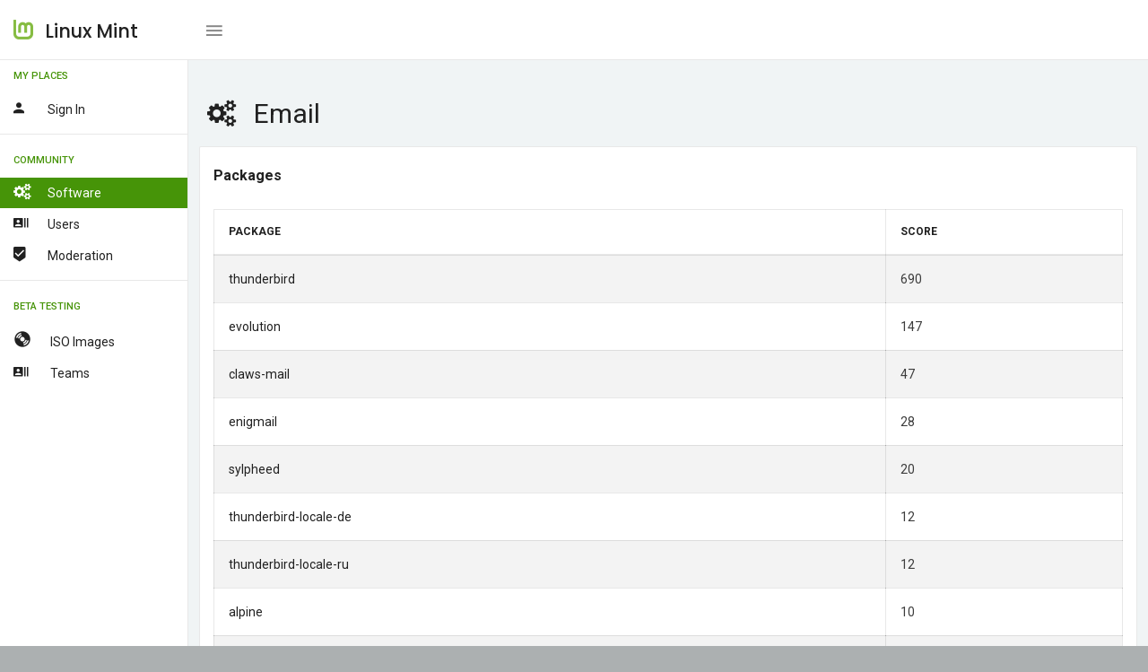

--- FILE ---
content_type: text/html; charset=UTF-8
request_url: https://community.linuxmint.com/software/browse/7
body_size: 1975
content:

<!DOCTYPE html>
<html lang="en">
<head>
    <meta charset="UTF-8" />
	<meta name="viewport" content="width=device-width, initial-scale=1.0, maximum-scale=1.0, user-scalable=no" />
	<title>Linux Mint - Community</title>
	<meta name="description" content="Linux Mint - Community" />
	<meta name="keywords" content="community, linux mint" />
	<meta name="author" content="Linux Mint"/>

	<!-- Favicon -->
	<link rel="shortcut icon" href="/favicon.ico">
	<link rel="icon" href="/favicon.ico" type="image/x-icon">

	<!-- Morris Charts CSS -->
    <link href="/vendors/bower_components/morris.js/morris.css" rel="stylesheet" type="text/css"/>

	<!-- Data table CSS -->
	<link href="/vendors/bower_components/datatables/media/css/jquery.dataTables.min.css" rel="stylesheet" type="text/css"/>

	<link href="/vendors/bower_components/jquery-toast-plugin/dist/jquery.toast.min.css" rel="stylesheet" type="text/css">

	<!-- Custom CSS -->
	<link href="/css/style.css" rel="stylesheet" type="text/css">
	<link href="/css/mint.css" rel="stylesheet" type="text/css">
</head>

<body>
    <div class="wrapper box-layout theme-1-active pimary-color-green">
		<!-- Top Menu Items -->
		<nav class="navbar navbar-inverse navbar-fixed-top">
			<div class="mobile-only-brand pull-left">
				<div class="nav-header pull-left">
					<div class="logo-wrap">
						<a href="/">
							<img class="brand-img" src="/img/logo.png" alt="brand"/>
							<span class="brand-text">Linux Mint</span>
						</a>
					</div>
				</div>
				<a id="toggle_nav_btn" class="toggle-left-nav-btn inline-block ml-20 pull-left" href="javascript:void(0);"><i class="zmdi zmdi-menu"></i></a>
				<a id="toggle_mobile_nav" class="mobile-only-view" href="javascript:void(0);"><i class="zmdi zmdi-more"></i></a>
			</div>

			
		</nav>
		<!-- /Top Menu Items -->

		<!-- Left Sidebar Menu -->
		<div class="fixed-sidebar-left">
			<ul class="nav navbar-nav side-nav nicescroll-bar">

								<li class="navigation-header">
					<span>My Places</span>
					<i class="zmdi zmdi-more"></i>
				</li>
				<li>
					<a class="" href="/auth/login"><div class="pull-left"><i class="zmdi zmdi-account mr-20"></i><span class="right-nav-text">Sign in</span></div><div class="clearfix"></div></a>
				</li>
				
				<li><hr class="light-grey-hr mb-10"/></li>

				<li class="navigation-header">
					<span>Community</span>
					<i class="zmdi zmdi-more"></i>
				</li>
				<li>
					<a class="active" href="/software"><div class="pull-left"><i class="fa fa-cogs mr-20"></i><span class="right-nav-text">Software</span></div><div class="clearfix"></div></a>
					<a class="" href="/user/search"><div class="pull-left"><i class="zmdi zmdi-accounts-list mr-20"></i><span class="right-nav-text">Users</span></div><div class="clearfix"></div></a>
					<a class="" href="/user/moderators"><div class="pull-left"><i class="zmdi zmdi-badge-check mr-20"></i><span class="right-nav-text">Moderation</span></div><div class="clearfix"></div></a>
				</li>
				<li><hr class="light-grey-hr mb-10"/></li>

				<li class="navigation-header">
					<span>Beta Testing</span>
					<i class="zmdi zmdi-more"></i>
				</li>
				<li>
					<a class="" href="/iso"><div class="pull-left"><i class="glyphicon glyphicon-cd mr-20"></i><span class="right-nav-text">
					ISO Images</span></div><div class="clearfix"></div></a>
										<a class="" href="/iso/team"><div class="pull-left"><i class="zmdi zmdi-accounts-list mr-20"></i><span class="right-nav-text">
					Teams</span></div><div class="clearfix"></div></a>
				</li>
			</ul>
		</div>
		<!-- /Left Sidebar Menu -->

       <!-- Main Content -->
		<div class="page-wrapper">
            <div class="container-fluid pt-25">
<h3><i class="fa fa-cogs mr-20"></i>Email</h3>


		

	<div class="row">
		<div class="col-sm-12">
			<div class="panel panel-default card-view">
				<div class="panel-heading">
					<div class="pull-left">
						<h6 class="panel-title txt-dark">Packages</h6>
					</div>
					<div class="clearfix"></div>
				</div>
				<div class="panel-wrapper collapse in">
					<div class="panel-body">
						<div class="table-wrap">
							<div class="table-responsive">
								<table class="table table-striped table-bordered mb-0">
									<thead>
									  <tr>
										<th>Package</th>
										<th>Score</th>
									  </tr>
									</thead>
									<tbody>
																		  <tr>
										<td><a href="https://community.linuxmint.com/software/view/thunderbird">thunderbird</a></td>
										<td>690</td>
									  </tr>
																		  <tr>
										<td><a href="https://community.linuxmint.com/software/view/evolution">evolution</a></td>
										<td>147</td>
									  </tr>
																		  <tr>
										<td><a href="https://community.linuxmint.com/software/view/claws-mail">claws-mail</a></td>
										<td>47</td>
									  </tr>
																		  <tr>
										<td><a href="https://community.linuxmint.com/software/view/enigmail">enigmail</a></td>
										<td>28</td>
									  </tr>
																		  <tr>
										<td><a href="https://community.linuxmint.com/software/view/sylpheed">sylpheed</a></td>
										<td>20</td>
									  </tr>
																		  <tr>
										<td><a href="https://community.linuxmint.com/software/view/thunderbird-locale-de">thunderbird-locale-de</a></td>
										<td>12</td>
									  </tr>
																		  <tr>
										<td><a href="https://community.linuxmint.com/software/view/thunderbird-locale-ru">thunderbird-locale-ru</a></td>
										<td>12</td>
									  </tr>
																		  <tr>
										<td><a href="https://community.linuxmint.com/software/view/alpine">alpine</a></td>
										<td>10</td>
									  </tr>
																		  <tr>
										<td><a href="https://community.linuxmint.com/software/view/mutt">mutt</a></td>
										<td>8</td>
									  </tr>
																		  <tr>
										<td><a href="https://community.linuxmint.com/software/view/sendemail">sendemail</a></td>
										<td>7</td>
									  </tr>
																		  <tr>
										<td><a href="https://community.linuxmint.com/software/view/claws-mail-trayicon">claws-mail-trayicon</a></td>
										<td>4</td>
									  </tr>
																		  <tr>
										<td><a href="https://community.linuxmint.com/software/view/spamassassin">spamassassin</a></td>
										<td>4</td>
									  </tr>
																		  <tr>
										<td><a href="https://community.linuxmint.com/software/view/thunderbird-gnome-support">thunderbird-gnome-support</a></td>
										<td>4</td>
									  </tr>
																		  <tr>
										<td><a href="https://community.linuxmint.com/software/view/birdtray">birdtray</a></td>
										<td>3</td>
									  </tr>
																		  <tr>
										<td><a href="https://community.linuxmint.com/software/view/postfix">postfix</a></td>
										<td>3</td>
									  </tr>
																		  <tr>
										<td><a href="https://community.linuxmint.com/software/view/abook">abook</a></td>
										<td>2</td>
									  </tr>
																		  <tr>
										<td><a href="https://community.linuxmint.com/software/view/claws-mail-pgpmime">claws-mail-pgpmime</a></td>
										<td>2</td>
									  </tr>
																		  <tr>
										<td><a href="https://community.linuxmint.com/software/view/clawsker">clawsker</a></td>
										<td>2</td>
									  </tr>
																		  <tr>
										<td><a href="https://community.linuxmint.com/software/view/cone">cone</a></td>
										<td>2</td>
									  </tr>
																		  <tr>
										<td><a href="https://community.linuxmint.com/software/view/gnubiff">gnubiff</a></td>
										<td>2</td>
									  </tr>
																		</tbody>
								</table>
								<p>&nbsp;<strong>1</strong>&nbsp;<a href="https://community.linuxmint.com/index.php/software/browse/7/20">2</a>&nbsp;<a href="https://community.linuxmint.com/index.php/software/browse/7/40">3</a>&nbsp;<a href="https://community.linuxmint.com/index.php/software/browse/7/20">&gt;</a>&nbsp;&nbsp;<a href="https://community.linuxmint.com/index.php/software/browse/7/540">Last &rsaquo;</a></p>							</div>
						</div>
					</div>
				</div>
			</div>
		</div>
	</div>


      </div> <!-- container-fluid pt-25 -->

    </div>
        <!-- /Main Content -->

    </div>
    <!-- /#wrapper -->

  <!-- JavaScript -->

    <!-- jQuery -->
    <script src="/vendors/bower_components/jquery/dist/jquery.min.js"></script>

    <!-- Bootstrap Core JavaScript -->
    <script src="/vendors/bower_components/bootstrap/dist/js/bootstrap.min.js"></script>

  <!-- Tinymce JavaScript -->
  <script src="/vendors/bower_components/tinymce/tinymce.min.js"></script>

  <!-- Tinymce Wysuhtml5 Init JavaScript -->
  <script src="/js/tinymce-data.js"></script>

  <!-- Data table JavaScript -->
  <script src="/vendors/bower_components/datatables/media/js/jquery.dataTables.min.js"></script>

  <!-- Bootstrap Daterangepicker JavaScript -->
  <script src="/vendors/bower_components/dropify/dist/js/dropify.min.js"></script>

  <!-- Form Flie Upload Data JavaScript -->
  <script src="/js/form-file-upload-data.js"></script>

  <!-- Slimscroll JavaScript -->
  <script src="/js/jquery.slimscroll.js"></script>

  <!-- simpleWeather JavaScript -->
  <script src="/vendors/bower_components/moment/min/moment.min.js"></script>
  <script src="/vendors/bower_components/simpleWeather/jquery.simpleWeather.min.js"></script>
  <script src="/js/simpleweather-data.js"></script>

  <!-- Progressbar Animation JavaScript -->
  <script src="/vendors/bower_components/waypoints/lib/jquery.waypoints.min.js"></script>
  <script src="/vendors/bower_components/jquery.counterup/jquery.counterup.min.js"></script>

  <!-- Fancy Dropdown JS -->
  <script src="/js/dropdown-bootstrap-extended.js"></script>

  <!-- Sparkline JavaScript -->
  <script src="/vendors/jquery.sparkline/dist/jquery.sparkline.min.js"></script>

  <!-- Owl JavaScript -->
  <script src="/vendors/bower_components/owl.carousel/dist/owl.carousel.min.js"></script>

  <!-- ChartJS JavaScript -->
  <script src="/vendors/chart.js/Chart.min.js"></script>

  <!-- Morris Charts JavaScript -->
    <script src="/vendors/bower_components/raphael/raphael.min.js"></script>
    <script src="/vendors/bower_components/morris.js/morris.min.js"></script>
    <script src="/vendors/bower_components/jquery-toast-plugin/dist/jquery.toast.min.js"></script>

  <!-- Switchery JavaScript -->
  <script src="/vendors/bower_components/switchery/dist/switchery.min.js"></script>

  <!-- Init JavaScript -->
  <script src="/js/init.js"></script>
  <script src="/js/dashboard-data.js"></script>
</body>

</html>


--- FILE ---
content_type: application/javascript
request_url: https://community.linuxmint.com/js/form-file-upload-data.js
body_size: 338
content:
/*FileUpload Init*/
$(document).ready(function() {
	"use strict";
	
	/* Basic Init*/
	$('.dropify').dropify();

	/* Translated Init*/
	$('.dropify-fr').dropify({
		messages: {
			default: 'Glissez-déposez un fichier ici ou cliquez',
			replace: 'Glissez-déposez un fichier ou cliquez pour remplacer',
			remove:  'Supprimer',
			error:   'Désolé, le fichier trop volumineux'
		}
	});

	/* Used events */
	// 
	var drEvent = $('#input-file-events').dropify();

	drEvent.on('dropify.beforeClear', function(event, element){
		return confirm("Do you really want to delete \"" + element.file.name + "\" ?");
	});

	drEvent.on('dropify.afterClear', function(event, element){
		alert('File deleted');
	});

	drEvent.on('dropify.errors', function(event, element){
		console.log('Has Errors');
	});

	var drDestroy = $('#input-file-to-destroy').dropify();
	drDestroy = drDestroy.data('dropify')
	$('#toggleDropify').on('click', function(e){
		e.preventDefault();
		if (drDestroy.isDropified()) {
			drDestroy.destroy();
		} else {
			drDestroy.init();
		}
	});

});